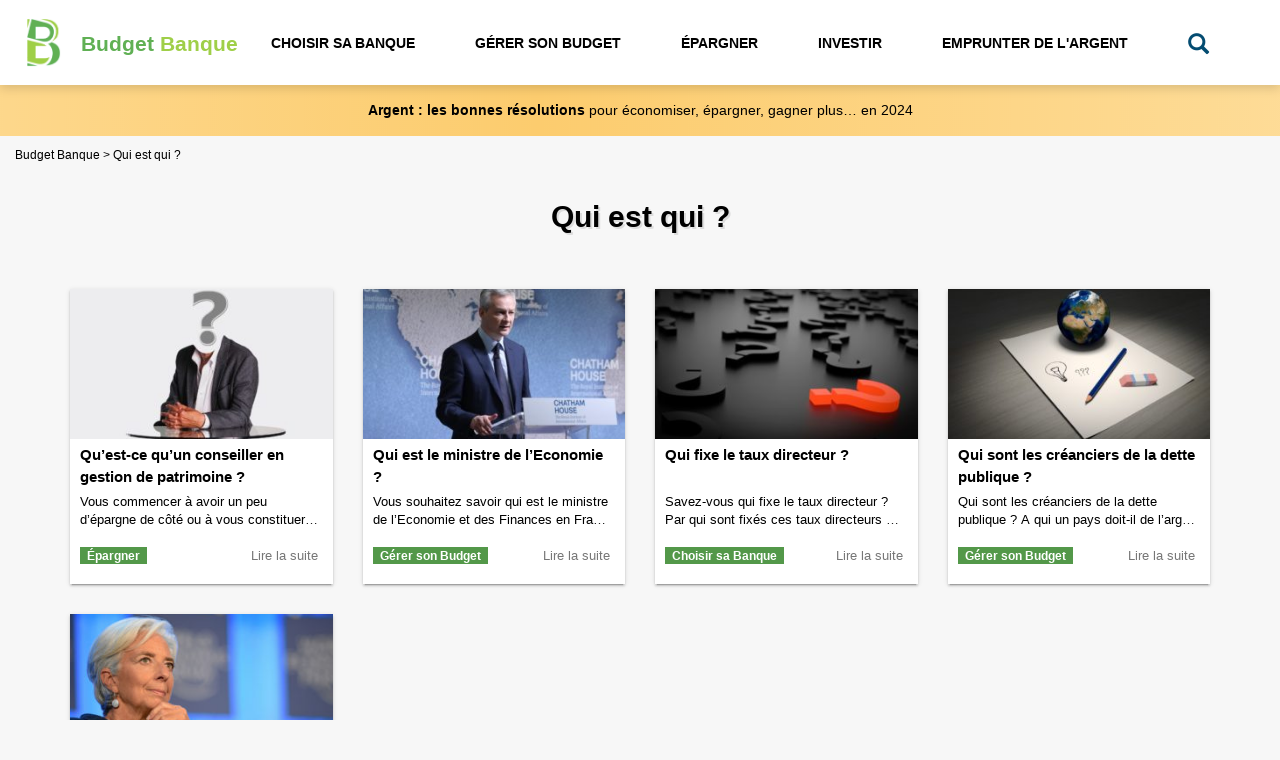

--- FILE ---
content_type: text/html; charset=UTF-8
request_url: https://www.budgetbanque.fr/tag/qui-est-qui
body_size: 7355
content:
<!DOCTYPE html>
<html xmlns="http://www.w3.org/1999/xhtml" xml:lang="fr" lang="fr" >
  <head>
  
  <!-- TradeDoubler site verification 3124307 -->
	<link rel="manifest" href="/manifest.json?v=1221">
	<meta http-equiv="Content-Type" content="text/html; charset=utf-8" />	
	<meta http-equiv="X-UA-Compatible" content="IE=ed@">
    <meta name="viewport" content="width=device-width, initial-scale=1,  minimum-scale=1.0">
    
			<meta property="og:locale" content="fr_FR" />
			<meta property="og:type" content="object" />
			<meta property="og:title`" content="Qui est qui ?" />
			<meta property="og:description" content="Qui est qui ? : Toutes les informations pour mieux comprendre. Qui est qui ? : Toute l'actualit&eacute;." />
			<meta property="og:url" content="https://www.budgetbanque.fr/tag/qui-est-qui" />
			<meta property="og:site_name" content="Budget Banque" />
		
                <meta property="og:image" content="https://www.budgetbanque.fr/assets/img/budget-banque-logo-share.png" /> 
    		    <meta property="og:image:width" content="664" />
    		    <meta property="og:image:height" content="664" />
    		    <meta property="og:image:type" content="image/png" />
            
			<meta name="twitter:card" content="summary" />
			<meta name="twitter:description" content="Qui est qui ? : Toutes les informations pour mieux comprendre. Qui est qui ? : Toute l'actualit&eacute;." />
			<meta name="twitter:title" content="Qui est qui ?" />
			<meta name="twitter:site" content="@budgetbanque" />
			
		
               <meta name="twitter:image" content="https://www.budgetbanque.fr/assets/img/budget-banque-logo-share.png" />
            
			<script type="application/ld+json">
				{
					"@context":"http:\/\/schema.org",
					"potentialAction":
						{
						"@type":"SearchAction",
						"target":"https:\/\/www.budgetbanque.fr\/recherche\/?query={search_term_string}",
						"query-input":"required name=search_term_string"
						},
					"author":
						{
						"@type":"Person",
						"name":"Budget Banque"
					},
				
        
		          "@type":"WebSite",
				  "@id":"#website",
				  "name":"Budget Banque",
				  "url":"https:\/\/www.budgetbanque.fr\/"
            
                }
			</script>
		    
    <title>Qui est qui ?</title>
    <meta name="description" content="Qui est qui ? : Toutes les informations pour mieux comprendre. Qui est qui ? : Toute l'actualit&eacute;." />
    <link rel="shortcut icon" type="images/png" href="https://www.budgetbanque.fr/assets/img/favicon.png?v=1221" />
	<!--[if IE]><link rel="shortcut icon" type="image/x-icon" href="https://www.budgetbanque.fr/assets/img/favicon.ico?v=1221" /><![endif]-->
    <link rel="apple-touch-icon" href="https://www.budgetbanque.fr/assets/img/favicon.png" />
	<!-- Add to home screen for Safari on iOS -->
	<meta name="apple-mobile-web-app-capable" content="yes">
 	<meta name="apple-mobile-web-app-status-bar-style" content="#41A5D9">
	<meta name="apple-mobile-web-app-title" content="Budget Banque">
	<link rel="apple-touch-icon" href="https://www.budgetbanque.fr/assets/img/favicon.png?v=1221">
	<meta name="msapplication-TileImage" content="https://www.budgetbanque.fr/assets/img/favicon.png?v=1221">
	<meta name="msapplication-TileColor" content="#FFF">
	<meta name="theme-color" content="#60b054">
    <meta name='impact-site-verification' value='-453989015'>
    
    <!-- CSS -->     
    <link rel="stylesheet" rel="preload"  as="style" onload="this.onload=null;this.rel='stylesheet'" href="https://www.budgetbanque.fr/assets/plugins/bootstrap/css/bootstrap.min.css"/>
    <link rel="stylesheet" rel="preload"  as="style" onload="this.onload=null;this.rel='stylesheet'"  href="https://www.budgetbanque.fr/assets/css/global.css?v=20260131"/>
    <link rel="stylesheet" rel="preload"  as="style" onload="this.onload=null;this.rel='stylesheet'"  href="https://www.budgetbanque.fr/assets/css/global_xs.css?v=20260131"/>
    
	<noscript><link rel="stylesheet" href="styles.css">
 		<link async href="https://www.budgetbanque.fr/assets/plugins/bootstrap/css/bootstrap.min.css" rel="stylesheet"  media="screen"/>
   	 	<link async href="https://www.budgetbanque.fr/assets/css/global.css?v=20260131" rel="stylesheet" type="text/css" media="screen"/>
    	<link async href="https://www.budgetbanque.fr/assets/css/global_xs.css?v=20260131" rel="stylesheet" type="text/css" media="screen"/>
	</noscript>
    
    
	<!--  CCS SPECIFIQUES START -->
		
	<!-- Global site tag (gtag.js) - Google Analytics -->
	<script async src="https://www.googletagmanager.com/gtag/js?id=G-7RK3YTGLLJ"></script>
	<script>
	  window.dataLayer = window.dataLayer || [];
	  function gtag(){dataLayer.push(arguments);}
	  gtag('js', new Date());
	  gtag('config', 'G-7RK3YTGLLJ');
	</script>

		
	
		
	
		
	  	<script>
			//var nlPopup = true;
			var nlPopup = false; // NL desactive le 20/01/23
	   	</script>
		
	
	
	   

    
  </head>
  <body>
  	
<!-- HEADER -->
<!-- Je gere mon budget : j'apprends a aimer ma banque -->


<header class="main-header">    	
	
		
	<!-- NAV / MENU -->         
	<nav id="mainMenu"  class="navbar  navbar-inverse"> 
	
		
		<div class="container-fluid">
			<div id="logo" class="pull-left">
    			<a href="https://www.budgetbanque.fr/"> 
    				<img width="35" height="49" src ="https://www.budgetbanque.fr/assets/img/logo-budget-banque-g.png" alt="logo budget banque :choisir sa banque, gérer son budget"/> 
    				<span><span class="title-part-1">Budget</span> <span class="title-part-2">Banque</span></span>
    			</a>
    		</div>
    		
		    <div class="navbar-header">
    		    <button name="menu" type="button" class="navbar-toggle collapsed" data-toggle="collapse" data-target="#navbar" aria-expanded="false" aria-controls="navbar">
    		        <span class="sr-only">Toggle navigation</span>
    		        <span class="icon-bar"></span>
    		        <span class="icon-bar"></span>
    		        <span class="icon-bar"></span>
    		    </button>
    		    <button name="recherche" type="button" class="search-btn-xs visible-xs">
    		      <a href="https://www.budgetbanque.fr/recherche">
    		      	<span class="sr-only">Recherche</span>
    		      	<span class="glyphicon glyphicon-search"></span>
    		      </a>
    		    </button>
		    </div>
    		<div id="navbar" class="navbar-collapse collapse">
				<ul id="menu">
				
					<li class="dropdown">
                      <a  class="" href="https://www.budgetbanque.fr/banque" class="dropdown-toggle" data-toggle="dropdown" role="button" aria-haspopup="true" aria-expanded="false">Choisir sa Banque</a>
                      <ul class="dropdown-menu">
                                <li><a href="https://www.budgetbanque.fr/banque">Choisir sa banque</a></li>
                                <li><a href="https://www.budgetbanque.fr/comparateur-banque">Comparateur de banque</a></li>
                                <li><a href="https://www.budgetbanque.fr/actualite/banque">L'actualité des banques</a></li>
                      </ul>
                    </li>
					<li class="dropdown">
						 <a class=""  href="https://www.budgetbanque.fr/budget" class="dropdown-toggle" data-toggle="dropdown" role="button" aria-haspopup="true" aria-expanded="false">Gérer son Budget</a>
        				 <ul class="dropdown-menu">
                                <li><a href="https://www.budgetbanque.fr/budget">Gérer son budget</a></li>
                                <li><a href="https://www.budgetbanque.fr/coach-financier">Coach budgétaire et financier</a></li>
                                <li><a href="https://www.budgetbanque.fr/simulateur-calcul#budget">Simulateurs de budget</a></li>
                                <li><a href="https://www.budgetbanque.fr/actualite/budget">L'actualité du budget</a></li>
                                <li><a href="https://www.budgetbanque.fr/jeux-argent">Les jeux (Ah! Si j'étais riche, Budgix...)</a></li>
                         </ul>
					</li>
					<li class="dropdown">
						<a class=""  href="https://www.budgetbanque.fr/epargne" class="dropdown-toggle" data-toggle="dropdown" role="button" aria-haspopup="true" aria-expanded="false">Épargner</a>
					 	<ul class="dropdown-menu">
                                <li><a href="https://www.budgetbanque.fr/epargne">Épargner</a></li>
                                <li><a href="https://www.budgetbanque.fr/simulateur-calcul#epargne">Simulateurs d'épargne</a></li>
                                <li><a href="https://www.budgetbanque.fr/actualite/epargne">L'actualité de l'épargne</a></li>
                         </ul>					
					</li>
					<li class="dropdown">
						<a class=""  href="https://www.budgetbanque.fr/investir" role="button" >Investir</a>
					</li>
					<li class="dropdown">
						<a class=""  href="https://www.budgetbanque.fr/credit" class="dropdown-toggle" data-toggle="dropdown" role="button" aria-haspopup="true" aria-expanded="false">Emprunter de l'Argent</a>
					 	<ul class="dropdown-menu">
                                <li><a href="https://www.budgetbanque.fr/credit">Emprunter de l'argent</a></li>
                                <li><a href="https://www.budgetbanque.fr/simulateur-calcul#credit">Simulateurs de crédits</a></li>
                                <li><a href="https://www.budgetbanque.fr/actualite/credit">L'actualité du crédit</a></li>
                         </ul>	
					</li>
				
				
															   					<li class="search-li">
   						<a href="https://www.budgetbanque.fr/recherche">
   							<span class="glyphicon glyphicon-search hidden-xs"></span>
    		    			<span class="visible-xs search-link-xs">
    		    				<span class="glyphicon glyphicon-search"></span> 
    		    				<span class="search-label-xs">Recherche</span>
    		    			</span>
   						</a>
   					</li>
				</ul>
			</div>
		</div>
	</nav>
	<div id="notification-bb">
	
			<a href="https://www.budgetbanque.fr/budget/argent-bonnes-resolutions-economiser-epargner-gagner-plus"><strong>Argent : les bonnes résolutions</strong> pour économiser, épargner, gagner plus… en 2024</a>
	
	</div>  
</header>

	<div class="container-ariane">
	<div class="row">
		<div class="col-md-12">
			<!------ FIL ARIANE ------>   
		    <ol class="fil_ariane" itemscope itemtype="http://schema.org/BreadcrumbList">
		    	<li itemprop="itemListElement" itemscope  itemtype="http://schema.org/ListItem">
		    		<a  itemscope id="l1" itemtype="http://schema.org/Thing" itemprop="item"  href="https://www.budgetbanque.fr/" class="link_fil_ariane">
		    			<span itemprop="name">Budget Banque</span>
		    		</a>
		    		<meta itemprop="position" content="1" />
		    	</li>
		    	<li itemprop="itemListElement" itemscope  itemtype="http://schema.org/ListItem">
		    		<span  itemscope  id="pt1108" itemtype="http://schema.org/Thing" itemprop="item" >
		    			<span itemprop="name">Qui est qui ?</span>
		    		</span>
			    	<meta itemprop="position" content="2" />
		    	</li>
		    </ol>
    	</div>
    </div>
</div>
<div class="container">
	<div class="row"> 
		<div class="col-xs-12">
			<h1 class="text-center">Qui est qui ?</h1>
			<p class=" post-container">
							</p>
		</div> 
	</div>
</div> 
<div class="container top-margin">
	<div class="row"> 
		 
								<div class="col-md-3 col-sm-6  col-xs-12">
				  <div class="row bb-wp-article">
					<div class="image col-sm-12  col-xs-4">
    					<div>
    						<a href="https://www.budgetbanque.fr/epargne/conseiller-gestion-patrimoine-definition">
    							<img class="img-responsive lazy" src="https://www.budgetbanque.fr/assets/img/wait-lazy-loading-img.png" data-src="https://www.budgetbanque.fr/data/wp-content/uploads/2020/05/conseiller-gestion-patrimoine-300x188.jpg" alt="Qu&rsquo;est-ce qu&rsquo;un conseiller en gestion de patrimoine ?"/>
    						</a>
    					</div>
						<div class="label-box visible-xs">
							<a href="https://www.budgetbanque.fr/epargne" class="label label-bb">Épargner</a>
						</div>	
					</div>
					<div class="content col-sm-12  col-xs-8">
						<h3>
							<a href="https://www.budgetbanque.fr/epargne/conseiller-gestion-patrimoine-definition">
							Qu&rsquo;est-ce qu&rsquo;un conseiller en gestion de patrimoine ?							</a>
						</h3>
						<div class="bb-wp-excerpt-box">
							<a href="https://www.budgetbanque.fr/epargne/conseiller-gestion-patrimoine-definition">
								<p>Vous commencer à avoir un peu d&rsquo;épargne de côté ou à vous constituer un patrimoine ? Vous souhaitez partir sur de bonnes bases pour vous constituer un patrimoine ? Le temps est peut-être venu pour vous de faire appel aux services d&rsquo;un conseiller en gestion de patrimoine. Mais savez-vous ce qu&rsquo;est un conseiller en gestion &hellip; <a href="https://www.budgetbanque.fr/epargne/conseiller-gestion-patrimoine-definition/" class="more-link">Continuer la lecture de <span class="screen-reader-text">Qu&rsquo;est-ce qu&rsquo;un conseiller en gestion de patrimoine ?</span>  <span class="meta-nav">&rarr;</span></a></p>
							</a>
						</div>
						<div class="link hidden-xs">
							<a href="https://www.budgetbanque.fr/epargne/conseiller-gestion-patrimoine-definition">
								Lire la suite
							</a>
						</div>
						<a href="https://www.budgetbanque.fr/epargne" class="label label-bb hidden-xs">Épargner</a>	
					</div>
				</div>
			</div> 
								<div class="col-md-3 col-sm-6  col-xs-12">
				  <div class="row bb-wp-article">
					<div class="image col-sm-12  col-xs-4">
    					<div>
    						<a href="https://www.budgetbanque.fr/budget/qui-est-ministre-economie">
    							<img class="img-responsive lazy" src="https://www.budgetbanque.fr/assets/img/wait-lazy-loading-img.png" data-src="https://www.budgetbanque.fr/data/wp-content/uploads/2020/01/Ministre-Economie-France-1-300x213.jpg" alt="Qui est le ministre de l&rsquo;Economie ?"/>
    						</a>
    					</div>
						<div class="label-box visible-xs">
							<a href="https://www.budgetbanque.fr/budget" class="label label-bb">Gérer son Budget</a>
						</div>	
					</div>
					<div class="content col-sm-12  col-xs-8">
						<h3>
							<a href="https://www.budgetbanque.fr/budget/qui-est-ministre-economie">
							Qui est le ministre de l&rsquo;Economie ?							</a>
						</h3>
						<div class="bb-wp-excerpt-box">
							<a href="https://www.budgetbanque.fr/budget/qui-est-ministre-economie">
								<p>Vous souhaitez savoir qui est le ministre de l&rsquo;Economie et des Finances en France ? Quel est son nom ? Quel est le parcours du ministre de l&rsquo;Economie ? Si c&rsquo;est le cas alors lisez vite la suite de cet article pour satisfaire votre curiosité ! &nbsp; Qui est l&rsquo;actuel ministre de l&rsquo;Economie en France ? &hellip; <a href="https://www.budgetbanque.fr/budget/qui-est-ministre-economie/" class="more-link">Continuer la lecture de <span class="screen-reader-text">Qui est le ministre de l&rsquo;Economie ?</span>  <span class="meta-nav">&rarr;</span></a></p>
							</a>
						</div>
						<div class="link hidden-xs">
							<a href="https://www.budgetbanque.fr/budget/qui-est-ministre-economie">
								Lire la suite
							</a>
						</div>
						<a href="https://www.budgetbanque.fr/budget" class="label label-bb hidden-xs">Gérer son Budget</a>	
					</div>
				</div>
			</div> 
								<div class="col-md-3 col-sm-6  col-xs-12">
				  <div class="row bb-wp-article">
					<div class="image col-sm-12  col-xs-4">
    					<div>
    						<a href="https://www.budgetbanque.fr/banque/qui-fixe-taux-directeur">
    							<img class="img-responsive lazy" src="https://www.budgetbanque.fr/assets/img/wait-lazy-loading-img.png" data-src="https://www.budgetbanque.fr/data/wp-content/uploads/2019/09/qui-fixe-taux-directeur-300x180.jpg" alt="Qui fixe le taux directeur ?"/>
    						</a>
    					</div>
						<div class="label-box visible-xs">
							<a href="https://www.budgetbanque.fr/banque" class="label label-bb">Choisir sa Banque</a>
						</div>	
					</div>
					<div class="content col-sm-12  col-xs-8">
						<h3>
							<a href="https://www.budgetbanque.fr/banque/qui-fixe-taux-directeur">
							Qui fixe le taux directeur ?							</a>
						</h3>
						<div class="bb-wp-excerpt-box">
							<a href="https://www.budgetbanque.fr/banque/qui-fixe-taux-directeur">
								<p>Savez-vous qui fixe le taux directeur ? Par qui sont fixés ces taux directeurs en France, en Europe, aux Etats-Unis et dans le Monde entier ? Si vous ne le savez pas alors nous allons tout vous dire. Ce sont les banques centrales qui fixent les taux directeurs. Dans les pays de la zone euro, &hellip; <a href="https://www.budgetbanque.fr/banque/qui-fixe-taux-directeur/" class="more-link">Continuer la lecture de <span class="screen-reader-text">Qui fixe le taux directeur ?</span>  <span class="meta-nav">&rarr;</span></a></p>
							</a>
						</div>
						<div class="link hidden-xs">
							<a href="https://www.budgetbanque.fr/banque/qui-fixe-taux-directeur">
								Lire la suite
							</a>
						</div>
						<a href="https://www.budgetbanque.fr/banque" class="label label-bb hidden-xs">Choisir sa Banque</a>	
					</div>
				</div>
			</div> 
								<div class="col-md-3 col-sm-6  col-xs-12">
				  <div class="row bb-wp-article">
					<div class="image col-sm-12  col-xs-4">
    					<div>
    						<a href="https://www.budgetbanque.fr/budget/creanciers-dette-publique">
    							<img class="img-responsive lazy" src="https://www.budgetbanque.fr/assets/img/wait-lazy-loading-img.png" data-src="https://www.budgetbanque.fr/data/wp-content/uploads/2019/05/creanciers-dette-publique-300x180.jpg" alt="Qui sont les créanciers de la dette publique ?"/>
    						</a>
    					</div>
						<div class="label-box visible-xs">
							<a href="https://www.budgetbanque.fr/budget" class="label label-bb">Gérer son Budget</a>
						</div>	
					</div>
					<div class="content col-sm-12  col-xs-8">
						<h3>
							<a href="https://www.budgetbanque.fr/budget/creanciers-dette-publique">
							Qui sont les créanciers de la dette publique ?							</a>
						</h3>
						<div class="bb-wp-excerpt-box">
							<a href="https://www.budgetbanque.fr/budget/creanciers-dette-publique">
								<p>Qui sont les créanciers de la dette publique ? A qui un pays doit-il de l&rsquo;argent lorsqu&rsquo;il a une dette publique ? Qui détient la dette d&rsquo;un pays comme la France ? Par définition, un Etat présente un dette publique lorsqu&rsquo;il dépense plus d&rsquo;argent qu&rsquo;il n&rsquo;en gagne. Pour pouvoir dépenser l&rsquo;argent qu&rsquo;il n&rsquo;a pas, un &hellip; <a href="https://www.budgetbanque.fr/budget/creanciers-dette-publique/" class="more-link">Continuer la lecture de <span class="screen-reader-text">Qui sont les créanciers de la dette publique ?</span>  <span class="meta-nav">&rarr;</span></a></p>
							</a>
						</div>
						<div class="link hidden-xs">
							<a href="https://www.budgetbanque.fr/budget/creanciers-dette-publique">
								Lire la suite
							</a>
						</div>
						<a href="https://www.budgetbanque.fr/budget" class="label label-bb hidden-xs">Gérer son Budget</a>	
					</div>
				</div>
			</div> 
								<div class="col-md-3 col-sm-6  col-xs-12">
				  <div class="row bb-wp-article">
					<div class="image col-sm-12  col-xs-4">
    					<div>
    						<a href="https://www.budgetbanque.fr/banque/president-banque-centrale-europeenne-bce">
    							<img class="img-responsive lazy" src="https://www.budgetbanque.fr/assets/img/wait-lazy-loading-img.png" data-src="https://www.budgetbanque.fr/data/wp-content/uploads/2019/09/Christine_Lagarde_BCE-300x205.jpg" alt="Qui est le président de la Banque Centrale Européenne &#8211; BCE ?"/>
    						</a>
    					</div>
						<div class="label-box visible-xs">
							<a href="https://www.budgetbanque.fr/banque" class="label label-bb">Choisir sa Banque</a>
						</div>	
					</div>
					<div class="content col-sm-12  col-xs-8">
						<h3>
							<a href="https://www.budgetbanque.fr/banque/president-banque-centrale-europeenne-bce">
							Qui est le président de la Banque Centrale Européenne &#8211; BCE ?							</a>
						</h3>
						<div class="bb-wp-excerpt-box">
							<a href="https://www.budgetbanque.fr/banque/president-banque-centrale-europeenne-bce">
								<p>Savez-vous qui est le président de la Banque Centrale Européenne (BCE) ? Si ce n&rsquo;est pas le cas, nous allons tout vous dire. &nbsp; Qui est les président actuel de la Banque Centrale Européenne ? Actuellement c&rsquo;est la française Christine Lagarde qui est présidente de la Banque Centrale Européenne. Elle a pris ses  fonctions le 1er novembre 2019. &hellip; <a href="https://www.budgetbanque.fr/banque/president-banque-centrale-europeenne-bce/" class="more-link">Continuer la lecture de <span class="screen-reader-text">Qui est le président de la Banque Centrale Européenne &#8211; BCE ?</span>  <span class="meta-nav">&rarr;</span></a></p>
							</a>
						</div>
						<div class="link hidden-xs">
							<a href="https://www.budgetbanque.fr/banque/president-banque-centrale-europeenne-bce">
								Lire la suite
							</a>
						</div>
						<a href="https://www.budgetbanque.fr/banque" class="label label-bb hidden-xs">Choisir sa Banque</a>	
					</div>
				</div>
			</div> 
			
	</div>
</div> 
	
<div class="container top-margin home-container ">
		<div class="row top-margin">
	<div class="cta-comparateur-box">
    	<div class="col-sm-4 col-xs-12 img-block">
    		<a href="https://www.budgetbanque.fr/comparateur-banque">
    			<img class="img-responsive lazy" data-src="https://www.budgetbanque.fr/assets/img/comparateurs/comparateur-banques-intro.webp" src="https://www.budgetbanque.fr/assets/img/wait-lazy-loading-img.png" alt="Comparateur de banques"/>
    		</a>
    	</div>
    	<div class="col-sm-8 col-xs-12">
    		<h2>Utilisez notre <span><a href="https://www.budgetbanque.fr/comparateur-banque">COMPARATEUR DE BANQUES</a></span>pour choisir la meilleure banque</h2> 
    		<div class="text-center">
    			<a class="btn-compare" href="https://www.budgetbanque.fr/comparateur-banque">Comparer les banques</a>
    		</div>
    		<div class="content">
    			<div class="col-md-4 col-xs-4 text-center">
    				<h3><a href="https://www.budgetbanque.fr/comparateur-frais-bancaires">Comparateur de frais bancaires</a></h3>
    			</div>
    			<div class="col-md-4 col-xs-4 text-center">
    				<h3><a href="https://www.budgetbanque.fr/comparateur-banques-en-ligne">Comparateur des Banques en ligne</a></h3>
    			</div>
    			<div class="col-md-4 col-xs-4 text-center">
    				<h3><a href="https://www.budgetbanque.fr/comparateur-neobanques">Comparateur des N&eacute;oBanques</a></h3>
    			</div>
    		</div>
    	</div>
    </div>
</div></div>	<footer id="footer">
	<a target="_blank" rel="noopener" href="http://www.facebook.com/budgetbanque"><img width="50" height="50"  src="https://www.budgetbanque.fr/assets/img/wait-lazy-loading-img.png" class="lazy" data-src="https://www.budgetbanque.fr/assets/img/facebook.jpg" alt="Retrouvez Budget Banque sur Facebook" title="Retrouvez Budget Banque sur Facebook"/></a>
	&nbsp;&nbsp;
	<a target="_blank" rel="noopener" href="http://twitter.com/budgetbanque"><img width="50" height="50"   src="https://www.budgetbanque.fr/assets/img/wait-lazy-loading-img.png" class="lazy" data-src="https://www.budgetbanque.fr/assets/img/twitter.jpg" alt="Retrouvez Budget Banque sur Twitter" title="Retrouvez Budget Banque sur Twitter"/></a>
		&nbsp;&nbsp;
	<a href="https://www.budgetbanque.fr/rss"><img width="50" height="50" src="https://www.budgetbanque.fr/assets/img/wait-lazy-loading-img.png"   class="lazy" data-src="https://www.budgetbanque.fr/assets/img/rss.png" alt="Flux RSS de Budget Banque" title="Flux RSS de Budget Banque"/></a>
	<br/><br/>
	<span class="nl-link">S'inscrire &agrave; la <strong>NEWSLETTER</strong></span>
	<br/><br/>
	<a href="https://www.budgetbanque.fr/coach-financier">Bénéficiez d'un 1er Entretien Gratuit avec un Coach Financier & Budgétaire pour augmenter votre pouvoir d'achat</a>
	<br/><br/>
	<div class="container">
    	<div class="row">
    		<div class="col-xs-12 col-sm-4 top-margin">
    			<h4><strong>NOS COMPARATEURS</strong></h4>
    			<br/><a href="https://www.budgetbanque.fr/comparateur-banque">Comparateur de banque</a>
    			<br/><a href="https://www.budgetbanque.fr/comparateur-frais-bancaires">Comparateur de frais bancaires</a>
    			<br/><a href="https://www.budgetbanque.fr/comparateur-banques-en-ligne">Comparateur des banques en ligne</a>
    			<br/><a href="https://www.budgetbanque.fr/comparateur-banques-pro">Comparateur de banques pro</a>
    			<br/><a href="https://www.budgetbanque.fr/comparateur-neobanques">Comparateur des N&eacute;obanques</a>
    			<br/><a href="https://www.budgetbanque.fr/comparateur-assurance-vie">Comparateur d'Assurance-Vie</a>
    		</div>
    		<div class="col-xs-12 col-sm-4  top-margin">
    			<h4><strong>NOS CLASSEMENTS</strong></h4>
    			<br/><a href="https://www.budgetbanque.fr/banque/classement-banques-moins-cheres">Classement des banques les moins ch&egrave;res en 2023</a>
    			<br/><a href="https://www.budgetbanque.fr/banque/classement-banques-en-ligne">Classement des banques en ligne 2023</a>
    			<br/><a href="https://www.budgetbanque.fr/banque/classement-neobanques">Classement des n&eacute;obanques 2023</a>
    			<br/><a href="https://www.budgetbanque.fr/banque/classement-banques-traditionnelles">Classement des banques traditionnelles 2023</a>
    			<br/><a href="https://www.budgetbanque.fr/banque/classement-banques-pro">Classement des banques Pro 2023</a>
    			<br/><a href="https://www.budgetbanque.fr/banque/offres-bienvenue-banques">Offres de bienvenues des banques 2023</a>
    		</div>
    		<div class="col-xs-12 col-sm-4 top-margin">
    			<h4><strong>NOS REFERENCES</strong></h4>
    			<br/><a href="https://www.budgetbanque.fr/simulateur-calcul">Calculateurs et Simulateurs</a>
    			<br/><a href="https://www.budgetbanque.fr/credit/sites-pret-entre-particuliers">Sites de pr&ecirc;t entre particuliers</a>
    			<br/><a href="https://www.budgetbanque.fr/simulateur-calcul/capacite-emprunt-calcul">Calculer sa capacit&eacute; d'emprunt</a>
    			<br/><a href="https://www.budgetbanque.fr/simulateur-calcul/niveau-vie-calcul">Calculer son niveau de vie</a>
    			<br/><a href="https://www.budgetbanque.fr/simulateur-calcul/capacite-emprunt-calcul">Calculer son taux d'endettement</a>
    			<br/><a href="https://www.budgetbanque.fr/budget/comment-faire-economies-quotidien">Comment faire des &eacute;conomies au quotidien ?</a>
    		</div>
    	</div>
	</div>
	<br/><br/>
	<a href="https://www.budgetbanque.fr/contact">Contact</a>
	&nbsp; - &nbsp;
	<a href="https://www.budgetbanque.fr/cgv">CGU</a>
	&nbsp; - &nbsp;
	<a href="https://www.budgetbanque.fr/mentions-legales">Mentions l&eacute;gales</a>
	&nbsp; - &nbsp;
	<a href="https://www.budgetbanque.fr/politique-confidentialite-cookies">Politique de confidentialit&eacute; & cookies</a>
	<br/><br/>
	<p>D&eacute;couvrez <a href="https://www.budgix.com" target="_blank" rel="noopener">Budgix, le jeu de soci&eacute;t&eacute; pour s'amuser en famille et initier les enfants &agrave; l'argent</a></p>
	<p>Faites des économies sur votre séjour dans la capitale en selctionnant un <a href="https://www.hotel-pas-cher-paris.fr" target="_blank">hotel pas cher à Paris</a></p>
	<br/>
</footer>

	
	
	<div class="modal fade" id="modalNewsletter" tabindex="-1" role="dialog" aria-labelledby="myModalLabel" aria-hidden="true">
	  <div class="modal-dialog modal-dialog-centered"> 
	    <div class="modal-content">
	      <div class="modal-header">
	        <button type="button" class="close" data-dismiss="modal"><span aria-hidden="true">&times;</span><span class="sr-only">Close</span></button>
	        <h4 class="modal-title" id="myModalLabel">Newsletter</h4>
	      </div>
	      <div class="modal-body">
		      <div class="row">
		      	<div class="col-sm-4 col-xs-12">
		      		<div class="nl-ill-box">
		      			<img width="169" height="169" class="picto-newsletter img-responsive lazy" src="https://www.budgetbanque.fr/assets/img/wait-lazy-loading-img.png" data-src="https://www.budgetbanque.fr/assets/img/newsletter.svg" alt="newsletter Budget Banque"/>
		      		</div>
		      	</div>
		      	<div class="col-sm-8 col-xs-12">
		      		<div class="incentive">
		      			Recevez nos <strong>conseils et astuces</strong> pour <br/><strong>GAGNER DE L'ARGENT</strong>
		      			<input type="text" class="form-control"  placeholder="Votre adresse email" name="email"></input>
		      			<span class="btn btn-cmb btn-submit-nl">Valider</span>
		      			<div class="error text-danger">Merci de renseigner une adresse email valide</div>
		      			<div class="success text-success">Merci pour votre inscription</div>
		      		</div>
		      	</div>
		      </div>
		      <div class="row">
		      	<div class="col-xs-12">
		      		<span class="conditions-nl">
		      			Votre adresse email sera utilis&eacute;e uniquement dans le cadre de notre newsletter et ne sera en aucun cas communiqu&eacute;e &agrave; des organismes tiers.
		      		</span>
		      	</div>
		      </div>
	      </div>
	    </div>
	  </div>
	</div>
	
		
	</body>
</html>
    

<!-- JS -->
<script type="text/javascript" src="https://www.budgetbanque.fr/assets/js/jquery-3.6.1.min.js?v=20260131"></script>
<script defer type="text/javascript" src="https://www.budgetbanque.fr/assets/plugins/bootstrap/js/bootstrap.min.js"></script>
<script type="text/javascript">



    var lazyloadImages = document.querySelectorAll("img.lazy");    
    var lazyloadThrottleTimeout;

	function lazyload () {
        if(lazyloadThrottleTimeout) {
          clearTimeout(lazyloadThrottleTimeout);
        }    
        
        lazyloadThrottleTimeout = setTimeout(function() {
            var scrollTop = window.pageYOffset;
            lazyloadImages.forEach(function(img) {
                if(img.offsetTop < (window.innerHeight + scrollTop)) {
                  img.src = img.dataset.src;
                  img.classList.remove('lazy');
                }
            });
            if(lazyloadImages.length == 0) { 
              document.removeEventListener("scroll", lazyload);
              window.removeEventListener("resize", lazyload);
              window.removeEventListener("orientationChange", lazyload);
            }
        }, 20);
      }


	/* lazy load images */
	document.addEventListener("DOMContentLoaded", function() {

	  document.addEventListener("scroll", lazyload);
	  window.addEventListener("resize", lazyload);
	  window.addEventListener("orientationChange", lazyload);
	}); 

	function _saveUserPreference() {
	      // Set the cookie expiry to one year after today.
	      var expiryDate = new Date();
	      expiryDate.setFullYear(expiryDate.getFullYear() + 1);
	      document.cookie = cookieName + '=y; path=/; expires=' + expiryDate.toGMTString();
	    }


		var g_domain = 'https://www.budgetbanque.fr/';
		var g_current_url = 'tag/qui-est-qui';
		
		var g_ajax_time_out = 3600;
 		var cookieName = "displayCookieConsentBB";
 		var cookieNlName = "displayCookieNlBB";
 		var cookieVPName = "displayCookieVPBB";
 		var cookieNlEmailName = "emailOkNlBB";
 		if ('serviceWorker' in navigator) {
 			  window.addEventListener('load', function() {
 			    navigator.serviceWorker.register("/sw.js").then(function(registration) {
 			    }, function(err) {
 			    });
 			  });
 		}
			
	 	$(document).ready(function() {
	 		lazyload();

	 		
	 		if(!document.cookie.match(new RegExp(cookieNlName + '=([^;]+)')) && nlPopup){
	 		    setTimeout(function(){
	 		       $('#modalNewsletter').modal('show');
	 		    }, 15000);
			}

			
			// footer newsletter link
 		    $('.nl-link').click(function() {
 		    	$('#modalNewsletter').modal('show');
 		   	});
			// close newsletter modal
 		    $('#modalNewsletter .close').click(function() {
	 			_saveNLalreadyDisplay();
 		   	});
 		    $('#modalNewsletter a').click(function() {
	 			_saveNLalreadyDisplay();
		   	});
 		   	// submit newsletter email
 		    $('#modalNewsletter .btn-submit-nl').click(function() {

 	 		    var email = $('#modalNewsletter input[name=email]').val();

 	 		    if(email!= '' && validateEmail(email)){
 	 		    	var params = {
 	 	 		   			'email':email, 
 	 	 		   			'url':"https://www.budgetbanque.fr/tag/qui-est-qui"
 	 	 		   		}
 	 	 		   		$.ajax({
 	 	 		     		    async: true,
 	 	 		     		    type: "POST",
 	 	 		     		    url: g_domain+"ajax/addNewsletterEmail/", 
 	 	 		     		    timeout: g_ajax_time_out,
 	 	 		     		    data: params,
 	 	 		     		    success : function(value) {
 	 	 		 	 		    	$('#modalNewsletter .error').hide();
 	 	 		     		        $('#modalNewsletter .success').show();
 	 	 		     		    	_saveNLalreadyDisplay();
 	 	 		     		    	_saveEmailNlLOk()
	 	 	 		     		    setTimeout(function(){
	 	 	 		     		    	$('#modalNewsletter').modal('hide');
	 	 	 			 		    }, 1500);
 	 	 		     		    },
 	 	 		     		    error: function(request, status, error){
 	 	 		     		    	console.log('error');
 	 	 		     		    }
 	 	 		   	  	});
 	 		    }else{
 	 		    	$('#modalNewsletter .error').show();
 	 		    }
		   	});

 			// submit coming soon formation
 		    $('#modalFormationComingSoon .btn-submit-nl').click(function() {

 	 		    var email = $('#modalFormationComingSoon input[name=email]').val();

 	 		    if(email!= '' && validateEmail(email)){
 	 		    	var params = {
 	 	 		   			'email':email, 
 	 	 		   			'url':"https://www.budgetbanque.fr/tag/qui-est-qui"
 	 	 		   		}
 	 	 		   		$.ajax({
 	 	 		     		    async: true,
 	 	 		     		    type: "POST",
 	 	 		     		    url: g_domain+"ajax/addComingSoonEmail/", 
 	 	 		     		    timeout: g_ajax_time_out,
 	 	 		     		    data: params,
 	 	 		     		    success : function(value) {
 	 	 		 	 		    	$('#modalFormationComingSoon .error').hide();
 	 	 		     		        $('#modalFormationComingSoon .success').show();
 	 	 		     		    	_saveNLalreadyDisplay();
 	 	 		     		    	_saveEmailNlLOk()
	 	 	 		     		    setTimeout(function(){
	 	 	 		     		    	$('#modalFormationComingSoon').modal('hide');
	 	 	 			 		    }, 1500);
 	 	 		     		    },
 	 	 		     		    error: function(request, status, error){
 	 	 		     		    	console.log('error');
 	 	 		     		    }
 	 	 		   	  	});
 	 		    }else{
 	 		    	$('#modalFormationComingSoon .error').show();
 	 		    }
		   	});

 			/*
 		   $("#infoCookie .agree").click(function() {
	 			$("#infoCookie").hide();
	 			_saveUserPreference()
		   	});
	 		if(document.cookie.match(new RegExp(cookieName + '=([^;]+)'))){
	 			$("#infoCookie").hide();
	 		}else{
	 			$("#infoCookie").show();
	 		}
	 		*/
		   	
	 		// tracking comparateur actions
 		    $('.track_comp').click(function() {

 	 			var params = {
 	 	 		    'item_id':$(this).data('item_id'),
 	 	 		    'url':"https://www.budgetbanque.fr/tag/qui-est-qui", 
 	 	 		    'destination':$(this).attr('href'),
 	 	 		}
 	 	 		$.ajax({
 	 	 		     		    async: true,
 	 	 		     		    type: "POST",
 	 	 		     		    url: g_domain+"ajax/tracker/", 
 	 	 		     		    timeout: g_ajax_time_out,
 	 	 		     		    data: params,
 	 	 		     		    success : function(value) {
 	 	 		     		    },
 	 	 		     		    error: function(request, status, error){
 	 	 		     		    }
 	 	 		});
		   	});
   	
			// tooltip
		    $('[data-toggle="tooltip"]').tooltip();   

		    $('.dropdown-toggle').click(function(e) {
		    	  if ($(document).width() > 768) {
		    	    e.preventDefault();
		    	    var url = $(this).attr('href');
		    	    if (url !== '#') {
		    	      window.location.href = url;
		    	    }
		    	  }
		    	});
	 	});

 		function _saveNLalreadyDisplay() {
 	 	  // Set the cookie expiry to one month after today.
 	 	  var expiryDate = new Date();
 	 	  expiryDate.setMonth(expiryDate.getMonth() + 1);
 	 	  document.cookie = cookieNlName + '=y; path=/; expires=' + expiryDate.toGMTString();
 	 	}

 		function _saveEmailNlLOk() {
 	 	 	 // Set the cookie expiry to one month after today.
 	 	 	 var expiryDate = new Date();
 	 	 	 expiryDate.setMonth(expiryDate.getMonth() + 1);
 	 	 	 document.cookie = cookieNlEmailName + '=y; path=/; expires=' + expiryDate.toGMTString();
 	 	 }

 		function validateEmail(email) {
 			var re = /^(([^<>()\[\]\\.,;:\s@"]+(\.[^<>()\[\]\\.,;:\s@"]+)*)|(".+"))@((\[[0-9]{1,3}\.[0-9]{1,3}\.[0-9]{1,3}\.[0-9]{1,3}\])|(([a-zA-Z\-0-9]+\.)+[a-zA-Z]{2,}))$/;
 			return re.test(String(email).toLowerCase());
 		}
</script>
<!-- JS SPECIFIQUES START -->


--- FILE ---
content_type: text/css
request_url: https://www.budgetbanque.fr/assets/css/global_xs.css?v=20260131
body_size: 2465
content:
@charset "utf-8";
@media screen and (max-width: 950px) {
	.btn-go-back{
	    position: inherit;
	    width: 100%;
	    border-radius: 0;
	    padding: 20px;
	}
}
@media screen and (max-width: 870px) {
	.d-block-s{
		display:block;
	}
	header.main-header .btn-cmb{
		border-radius: 0;
		width:100%;
		display:block;
		clear:both;
	}
	.container-white {
    	padding: 0 0 20px;
	}
	#modalNewsletter{
    	margin-top: 60px;
    }
	.container-large{
	    padding:0;
	}
	.hp-steps-container .step-box{
		margin-bottom:40px;
	}
	.login-box-container .login-box{
		margin-bottom:40px;
	}
	.categories-list  .btn.btn-sq {
 		width: 100% !important;
 		height:auto !important;
 		margin:2px 0;
    	padding: 10px !important;
	}
	.items-scroll-list {
	    max-height: 120px;
	    overflow-y: auto;
	    width: 100%;
	    margin: auto;
	    margin-bottom: 30px;
	}
	.items-scroll-list li {
	    height: 120px;
	 	line-height: 1.6em;
	}
	.items-scroll-list li .categories {
	    text-align: right;
	}
	.btn-go-back{
	    position: inherit;
	    width: 100%;
	    border-radius: 0;
	    padding: 20px;
	}
	a.btn-go-back .glyphicon{
		display:none;
	}
	a.btn-go-back .libelle{
		float:left;
	    width: 100%;
	}
	.margin-bottom-xs{
	 margin-bottom:30px;
	}
	.tool-line .form-group {
   		margin:0;
	}
	.tool-line .form-control{
		margin:0 0 10px;
	}
	.tool-line .form-group > div{
		padding-left:3px;
		padding-right:3px;
	}
	.alert {
	    border-radius: 0;
    	margin-bottom: 0;
	}
	.btn.rmv-tool-line{
		padding:6px 4px;
	}
	
	.home-container h1 {
	    padding: 15px 0 10px;
	}	
	.home-container p {
	    line-height: 1.4em;
	    font-size: 0.8rem;
	}
		
	.slider-box{
		margin-bottom:30px;
	}
	
	#incentive-box-coach .coach-free-booking {
	    padding: 0px 7px;
	}
	.highlight {
	    line-height: 21px;
	}

	.home-container .cta-comparateur-box h2 {
	    font-size: 0.8rem;
	    color: #fff;
	    line-height: 1.5rem;
	}
	.home-container .cta-comparateur-box h2 span {
    	font-size: 0.8em;
	}
	.cta-comparateur-box a.btn-compare {
	    margin-bottom: 15px;
	}
	
	.cta-comparateur-box h3 {
    	line-height: 8px;
	}
	.home-container .cta-comparateur-box h3 a {
	    font-size: 8px;
	}
	.top-margin-md{
		margin-top:0;
	}
	
	.bb-wp-article h3{ 
   	 min-height: inherit;
	}
	.bb-wp-article .image {
	    height: auto;
    	padding: 10px; 
    	display: block;
	}
	
	
	.bb-wp-article .label-box{
    	margin-top: 3px;
	}
	.bb-wp-article .label {
	    position: inherit;
    	font-size: 0.6em;
	}
		
	.container-not-found-page .not-found-box p{
		padding:5px 0 10px;
		font-size:1.4em
	}
	
	.container-not-found-page .not-found-box {
	    margin: 10px 0;
	}
	.container-not-found-page img{
		max-height:auto;
		max-width:60%;
	}

	.article-box{
   		padding: 0;
	}
	
	.home-container h2, h2.bb-main-h2, #comparateur-page h2 {
	    font-size: 1.4rem;
	    padding: 10px 0;
	    margin-bottom: 0px;
	    line-height: 1.3;
	}
	.home-container h2:after, h2.bb-main-h2:after, #comparateur-page h2:after {
		background-color: transparent;
	}
	
	.entry-content p img.size-large{
		width:100% !important;
		height:auto;
	}
	
	iframe#rachat-credit-simul-iframe{
		height:1900px !important;
	}
}
@media screen and (max-width: 750px) {
	
	#logo > a > span {
	    font-size: 1.1em;
	    margin: 9px 0 0 10px;
	}
	#logo img {
	    width: 27px;
	    height: auto;
	}
	.navbar-inverse .navbar-toggle .icon-bar {
	    background-color: #60b054;
	}
	.navbar-inverse .navbar-toggle {
	    border:none;
	}
	.navbar-toggle .icon-bar {
	    width: 37px;
	    margin-bottom: 5px;
	    height: 4px;
	}
	.search-btn-xs {
	    padding: 11px 10px 7px;
	}
	.navbar-inverse .navbar-collapse, .navbar-inverse .navbar-form {
	    border: inherit;
	}
	.hp-intro-box {
	    padding: 0 5px;
	}
	.presentation-box#comparateur-page{
		background:inherit;
		padding:0;
		margin:0;
		box-shadow:inherit;
	}
	
	.hp-intro-container#comparateur-intro p {
	    text-align: center;
	    line-height: 1.3em;
	    font-size: 1em;
	    margin-bottom: 5px;
	}
	 
	#comp-results .top-margin-l {
	    margin-top: 15px;
	}
	
	.hp-intro-container#comparateur-intro h1 {
    	font-size: 25px;
   		margin-bottom: 20px;
	}
	
	.profils-table .text-offre-highlight-no-p{
		padding: 10px 10px;
	    font-size: 20px;
	}

	nav#mainMenu ul.dropdown-menu  {
   	 	position: relative;
    	width: 100%;
	}


	nav#mainMenu.navbar {
	    padding: 3px 0 1px;
	}

	#footer a {
	    padding: 8px;
	    line-height: 22px;
	}
	#news-page .news-cta-tag {
	    margin-top: 0px;
	    padding: 8px 3px;
	}
	
	#video-promo video{
		width:100%;
	}
	#video-promo .close{
	    top: -28px;
	    left: 0px;
	}
	nav#mainMenu ul {
	    float: inherit;
	}
	nav#mainMenu ul li {
	    float: unset;
	    padding:10px 0;
	    clear: both;
	    text-align: center;
	    width: 100%;
	}
	
	
	.navbar-toggle {
    	padding: 6px 10px 2px;
    	margin-top: 8px;
	}
	
	
	
	.bb-wp-article .content{
      	height: auto;
    	padding-bottom: 5px;
	}
	.bb-wp-article {
	    margin: 10px 0 0;
	}
	
	.cta-comparateur-box{
		padding-bottom:10px;
	}
	.cta-comparateur-box img{
		margin: 0 auto;
	}
	
	/*
	#modalNewsletter .picto-newsletter{
		max-width:80px !important;
		margin:0 auto;
	}*/
	
	#modalNewsletter .picto-newsletter{
		margin:0 auto;
	}
	
	.item-picto-list h3{
	     min-height: auto;
	}
		
	.tools-list-item > .item-picto{
		min-height:auto;
	}
		
		
	/* Force table to not be like tables anymore */
	#comparateur-page table.xs-resize, #comparateur-page table.xs-resize thead, #comparateur-page table.xs-resize tbody, #comparateur-page table.xs-resize th, #comparateur-page table.xs-resize td, #comparateur-page table.xs-resize tr { 
		display: block; 
	}
	
	#comparateur-page .xs-resize.table-responsive {
		border:none;
	}
	
	/* Hide table headers (but not display: none;, for accessibility) */
	#comparateur-page .xs-resize thead tr { 
		position: absolute;
		top: -9999px;
		left: -9999px;
	}
	
	#comparateur-page  .xs-resize.table-recap tr { border: 1px solid #ccc; }
	
	#comparateur-page  .xs-resize.table-recap  td { 
		/* Behave  like a "row" */
		border: none;
		border-bottom: 1px solid #eee; 
		position: relative;
		padding-left: 50%; 
	}
	
	#comparateur-page  .xs-resize.table-recap td:before { 
		/* Now like a table header */
		position: absolute;
		/* Top/left values mimic padding */
		top: 6px;
		left: 6px;
		width: 45%; 
		padding-right: 10px; 
		white-space: nowrap;
	}
	
	#comparateur-page .caracterist-comp-profil img{
	    display:none;
	}
	
	#comparateur-page  .xs-resize.table tr td .recurrence-text{
		clear:none;
     	display: initial;
	}
	#comparateur-page table.xs-resize tbody tr th{
		text-align:center;
	} 
	#comparateur-page .presentation-box {
	    padding: 15px;
	}
	#comparateur-page table.profils-table td, .post-container #comparateur-page td{
		text-align:center;
	} 
	#comparateur-page .profils-table td table td, .post-container #comparateur-page table td{
	    border: none;
	}
	#comparateur-page .profils-table td table tr td:last-child, .post-container #comparateur-page table tr td:last-child{
	    border-bottom: 1px solid #ddd;
	}
	.post-container #comparateur-page table.xs-resize.table-responsive{
	    border: 1px solid #ddd;
	}
	#comparateur-page .profils-table td table tr:last-child td:last-child {
	    border-bottom: none;
	}
	#comparateur-page .profils-table>tbody>tr {
	    border: none;
	}
	#comparateur-page .caracterist-comp-profil {
	   font-size: 1em;
	   padding: 20px 4px;
	}
	
	.tags-list-part ul li{
		float:none;
		margin:0 5px 20px 0;
	}
	
	.see-others-posts{
		margin-bottom:20px;
	}
	
	.news-box .see-all-link a .glyphicon {
		  display:none;
	}
	
	.sharing-post-box>span{
	    clear: right;
	    display: block;
	    padding-bottom: 8px;
	}
	a.btn-twitter, a.btn-facebook {
	    padding: 12px 12px !important;
	}
	
	#comparateur-page table.xs-resize tr{
  	 	border: 5px solid #f3f3f3;
   		border-width: 20px 20px 0;
	}
	#comparateur-page table.xs-resize tr:last-child{
   		border-width: 20px 20px;
   	}
	#comparateur-page table.xs-resize td.profil-item-logo{		
    	padding: 0;
	}
	#comparateur-page .profils-table .ranking-position {
	    font-weight: bold;
	    color: #000;
	    font-size: 2.3em;
	}
	#comparateur-page .profils-table .profil-item-logo img {
	    max-height: inherit;
	    width: 70%;
	    margin: 0 auto;
	    padding: 0 auto;
	}
	
	#comparateur-page .profil-item-logo  a img {
	    max-width: 100%;
	    height: auto !important;
	    margin: 10px auto;
	}

	.post-container #comparateur-page a.btn-cta-offer {
	    padding: 1em 2em;
	}
	#comparateur-page table tr td {
	   	border: 0px;
    	padding: 0px;	
	}
	#comparateur-page table tr td.comp-crit-val {
	    padding: 5px;
	}
	#comparateur-page .profils-table>table {
	    font-weight: normal;
	    text-decoration: none;
    	border-bottom: none;
    	text-align:center;
	}
	#comparateur-page .profils-table a {
	    font-weight: normal;
	    text-decoration: none;
    	border-bottom: none;
	}  
	#comparateur-page a.btn-cta-offer {
	    border: 1px solid #555;
   	 	margin: 10px 0;
    	padding: 10px 25px;
  	 	display: inline-block;
	}
	
	.agence-bancaire-card .view-more-data{ 
	    width: 100%;
	    margin-top: 20px;
	}
	.nb-agences{
		clear:left;
		display:block;
	}
	.post-comp-item-offer-link .btn.btn-cta-offer{
		width:100%;
	}
	
	
	#modalNewsletter.promo-product .nl-ill-box img{
	    margin: auto;
	    width: 80%;
	}
	
	.fil_ariane li {
	    padding: 0 2px;
	}
	.fil_ariane li:first-child {
	    padding-left: 0;
	}
	
	.item-picto-jeu-rich .tools-list-item .item-picto{
	    height: auto;
	}
	
	#game-rich-wallet {
    	font-size: 2em;
	}
	#game-rich-list-box {
	    bottom: 57px;
	}
	#game-rich-list-box{
    	width: 98%;
	}
	
	#game-rich-list-box .total-line{
    	padding: 10px 0 0;
	}
	 #alert-not-enough{
		width: 80%;
	    position: fixed;
	    left: 10%;
	    top: 30%;
	    text-align: center;
	    font-size: 1.4em;
	    padding: 10%;
	}
	
	
	.form-conseil .col-sm-7.radio-box{
    	text-align: center;
    	margin-bottom: 25px;
	}
	
	.post-container .main-img{
		height: 270px;
	}
	
	a.track_comp > img {
	    height: 75px;
	    object-fit: contain;
	}
}
